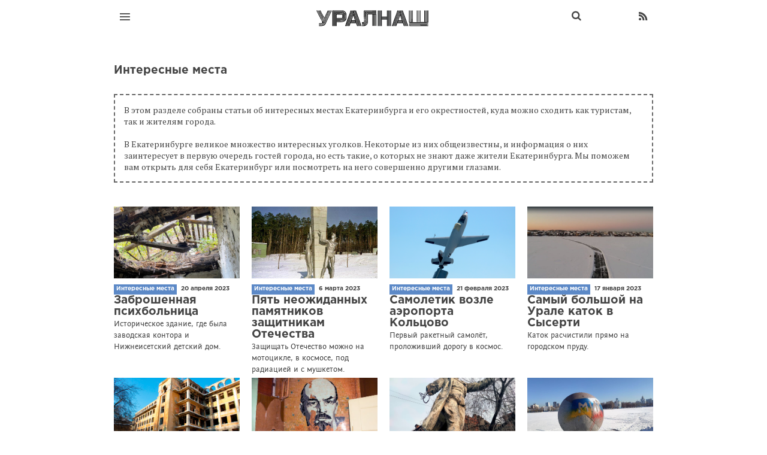

--- FILE ---
content_type: text/html; charset=utf-8
request_url: https://ural-n.ru/r/places/
body_size: 8481
content:
<!DOCTYPE html>
<head>
<title>Интересные места / Уралнаш. Интересно о Екатеринбурге.</title>

<meta name="viewport" content="width=device-width, initial-scale=1.0, maximum-scale=1.0, user-scalable=no">
<meta charset="utf-8">
<meta http-equiv="X-UA-Compatible" content="IE=edge,chrome=1">
<meta name="flattr:id" content="zpkl7x">
<meta property="fb:pages" content="179472682094858" />
<meta name="description" content="В этом разделе собраны статьи об интересных местах Екатеринбурга и его окрестностей, куда можно сходить как туристам, так и жителям">
<meta name="keywords" content="Екатеринбург, интересные места, что посмотреть, где погулять, достопримечательности, фото">
<link href="https://fonts.googleapis.com/css?family=PT+Serif&display=swap" rel="stylesheet">
<script data-ad-client="ca-pub-6442299633487523" async src="https://pagead2.googlesyndication.com/pagead/js/adsbygoogle.js"></script>
<link rel='stylesheet' type='text/css' href='https://ural-n.ru/templates/cache/ural-n0303/f665df580bc6222f7f89066e905f975d.css' />
<link rel='stylesheet' type='text/css' href='https://ural-n.ru/templates/skin/ural-n0303/css/fonts.css' />
<link rel='stylesheet' type='text/css' href='https://ural-n.ru/templates/skin/ural-n0303/css/animate.css' />

<link rel="icon" sizes="192x192" href="/icons/touch-icon-192x192.png">
<link rel="apple-touch-icon-precomposed" sizes="180x180" href="/icons/apple-touch-icon-180x180-precomposed.png">
<link rel="apple-touch-icon-precomposed" sizes="152x152" href="/icons/apple-touch-icon-152x152-precomposed.png">
<link rel="apple-touch-icon-precomposed" sizes="144x144" href="/icons/apple-touch-icon-144x144-precomposed.png">
<link rel="apple-touch-icon-precomposed" sizes="120x120" href="/icons/apple-touch-icon-120x120-precomposed.png">
<link rel="apple-touch-icon-precomposed" sizes="114x114" href="/icons/apple-touch-icon-114x114-precomposed.png">
<link rel="apple-touch-icon-precomposed" sizes="76x76" href="/icons/apple-touch-icon-76x76-precomposed.png">
<link rel="apple-touch-icon-precomposed" sizes="72x72" href="/icons/apple-touch-icon-72x72-precomposed.png">
<link rel="apple-touch-icon-precomposed" href="/icons/apple-touch-icon-57x57-precomposed.png">
<link href="/favicon.ico" type="image/x-icon" rel="icon">
<link href="/favicon.ico" type="image/x-icon" rel="shortcut icon">
<link rel="icon" type="image/png" href="/icons/favicon-16x16.png" sizes="16x16">
<link rel="icon" type="image/png" href="/icons/favicon-32x32.png" sizes="32x32">
<link rel="icon" type="image/png" href="/icons/favicon-96x96.png" sizes="96x96">
<link rel="canonical" href="https://ural-n.ru/r/places/" />
	

	<script type="text/javascript">
		var DIR_WEB_ROOT 			= 'https://ural-n.ru';
		var DIR_STATIC_SKIN 		= 'https://ural-n.ru/templates/skin/ural-n0303';
		var DIR_ROOT_ENGINE_LIB 	= 'https://ural-n.ru/engine/lib';
		var LIVESTREET_SECURITY_KEY = 'c904df8511aa76d1be06b2a5a678ec6d';
		var SESSION_ID				= 'rrq6j5ua55oh2jgnc11s2n8fj1';
		var BLOG_USE_TINYMCE		= '';
		
		var TINYMCE_LANG = 'en';
					TINYMCE_LANG = 'ru';
		
		var aRouter = new Array();
					aRouter['error'] = 'https://ural-n.ru/error/';
					aRouter['registration'] = 'https://ural-n.ru/registration/';
					aRouter['profile'] = 'https://ural-n.ru/author/';
					aRouter['my'] = 'https://ural-n.ru/my/';
					aRouter['blog'] = 'https://ural-n.ru/r/';
					aRouter['personal_blog'] = 'https://ural-n.ru/personal_blog/';
					aRouter['index'] = 'https://ural-n.ru/index/';
					aRouter['topic'] = 'https://ural-n.ru/topic/';
					aRouter['login'] = 'https://ural-n.ru/login/';
					aRouter['people'] = 'https://ural-n.ru/people/';
					aRouter['settings'] = 'https://ural-n.ru/settings/';
					aRouter['tag'] = 'https://ural-n.ru/tag/';
					aRouter['talk'] = 'https://ural-n.ru/talk/';
					aRouter['comments'] = 'https://ural-n.ru/comments/';
					aRouter['rss'] = 'https://ural-n.ru/rss/';
					aRouter['link'] = 'https://ural-n.ru/link/';
					aRouter['question'] = 'https://ural-n.ru/question/';
					aRouter['blogs'] = 'https://ural-n.ru/rs/';
					aRouter['search'] = 'https://ural-n.ru/search/';
					aRouter['admin'] = 'https://ural-n.ru/admin/';
					aRouter['ajax'] = 'https://ural-n.ru/ajax/';
					aRouter['feed'] = 'https://ural-n.ru/feed/';
					aRouter['stream'] = 'https://ural-n.ru/stream/';
					aRouter['photoset'] = 'https://ural-n.ru/photoset/';
					aRouter['subscribe'] = 'https://ural-n.ru/subscribe/';
					aRouter['language'] = 'https://ural-n.ru/language/';
					aRouter['less'] = 'https://ural-n.ru/less/';
					aRouter['about'] = 'https://ural-n.ru/about/';
					aRouter['doctpl'] = 'https://ural-n.ru/doctpl/';
					aRouter['add'] = 'https://ural-n.ru/add/';
					aRouter['mainpreview'] = 'https://ural-n.ru/mainpreview/';
					aRouter['page'] = 'https://ural-n.ru/page/';
					aRouter['sitemap'] = 'https://ural-n.ru/sitemap/';
					aRouter['tags'] = 'https://ural-n.ru/tags/';
			</script>	
	<script type='text/javascript' src='https://ural-n.ru/templates/cache/ural-n0303/f2bfaaa8d520a90dca6c22c3310821ec.js'></script>
<!--[if lt IE 9]><script type='text/javascript' src='https://ural-n.ru/engine/lib/external/html5shiv.js'></script><![endif]-->
<script type='text/javascript' src="https://yandex.st/share/share.js"></script>

	


	<script type="text/javascript">
	var LS_ROUTER_ACTION = 'blog';
	var LS_ROUTER_EVENT = 'places';
</script>
	
	
	
	

</head>

	
	



<body class="custom action-blog event-places  ls-user-role-guest ls-user-role-not-admin">
	

		
        <nav class="pushy pushy-left " >
        	<div class="bg"></div>
        	<div class="decor-box-shadow"></div>

			
            
			<div class="block" id="block_blogs">
		<ul class="menu js-block-blogs-content">
            <li class="title"> </li>
						<li >
			<a href="https://ural-n.ru/r/gorod/">Город</a>
		</li>
			<li >
			<a href="https://ural-n.ru/r/people/">Люди</a>
		</li>
			<li >
			<a href="https://ural-n.ru/r/istoriya/">История</a>
		</li>
			<li >
			<a href="https://ural-n.ru/r/places/">Интересные места</a>
		</li>
	
			<li><a href="https://ural-n.ru/rs/">Все</a></li>
		</ul>
</div>
		    
			<ul class="menu">
		        <li class="title"></li>
		        
		       
		        <li><a href="https://ural-n.ru/tags/">Все метки</a></li>
		        
	
            </ul>
			
			
			<ul class="menu">
		        <li class="title"></li>
		        
		       
		        <li ><a href="https://ural-n.ru/people/">Авторы</a></li>
				<li><a href="https://ural-n.ru/page/ad/">Реклама</a></li>
		        	<li ><a href="https://ural-n.ru/page/team/" >Редакция</a><i></i></li>
	<li ><a href="https://ural-n.ru/page/donate/" >Поддержать проект</a><i></i></li>
	<li ><a href="https://ural-n.ru/page/about/" >О проекте</a><i></i></li>
	
            </ul>
            <li >
<a href="https://ural-n.ru/tags/"></a>
</li>
			
		
		


			
			<ul class="menu">
            	<li class="title"></li>
            						
							</ul>
			
			<div class="hidden-desktop">
				<a href="#" class="exit-menu opacity-hover-tm-1">
					<i class="ion-ios-close-empty"></i>
				</a>
				</div>
			
				<ul class="menu">
            	
            	
				
								
			</ul>
			
			
        </nav>      
   
   
   

        <div class="site-overlay"></div>
							
<div class="fluid-fixed-grid" id="pushy-site">
	<header class="wrapper header" id="header-fixed">
		<div class="units-container">
			<div class="units-row">		
				<div class="unit-60">					
			        <a href="javascript:void(0);" class="menu-btn opacity-hover-tm-1"><i class="ion-navicon "></i></a></li>
			      	    
					<div class="logo2" onmousedown="javascript:location.replace('https://ural-n.ru');" >											
					</div>			        
		        </div>		      			
		        <div class="unit-40 font-gotha-pro-bold">
					<ul class="lang">
												
						<li>
							<a href="https://ural-n.ru/rss/" target="_blank" class="Rss">
								<i class="ion-social-rss"></i>
							</a>
						</li>
						<li class="search-top">
							<form action="https://ural-n.ru/search/">
							<input type="hidden" name="searchid" value="2264503"/>
								<input type="text" maxlength="255" name="text">
								<input type="submit" value="" title="Найти" class="js-infobox">
								<i class="fa fa-search"></i>
							</form>
						</li>												
					</ul>
		        </div>		       
		    </div>
		</div>
	</header>	
	
	
	<section class="wrapper ">
		<div class="units-container main-container " >
			

			
		







<div class="blog">
	<header>
		
		
		<h1 class="title-1">Интересные места</h1>
		<div class="clear"></div>
									
	</header>
	
	
	<div class="blog-more-content" id="blog-more-content" >
		<div class="blog-content">
			<p class="blog-description">В этом разделе собраны статьи об интересных местах Екатеринбурга и его окрестностей, куда можно сходить как туристам, так и жителям города.<br/>
<br/>
В Екатеринбурге великое множество интересных уголков. Некоторые из них общеизвестны, и информация о них заинтересует в первую очередь гостей города, но есть такие, о которых не знают даже жители Екатеринбурга. Мы поможем вам открыть для себя Екатеринбург или посмотреть на него совершенно другими глазами.</p>
		</div>
	</div>

	<div class="margin-40"></div>
	
	
</div>






		

	<div class="units-row units-split content margin-0">
																
			
						
																		<div class="item unit-25">
							<div class="topic tm-2
															animaton-tm-3
														">
								<div class="avatar">
									<a href="https://ural-n.ru/p/zabroshennaya-psihbolnica.html" class="preview" style="
														                    					                        background-image: url(https://ural-n.ru/uploads/topics/preview/00/00/32/62/fb0fbcf2e4.jpg);
					                    					                								">
									</a>
									<a href="https://ural-n.ru/p/zabroshennaya-psihbolnica.html" class="mask visible-desktop">
										<span class="center-link font-gotha-pro-bold">
											Читать далее
										</span>
									</a>
								</div>
								<ul class="actions">
									<li><div><a href="https://ural-n.ru/r/places/" class="button2">Интересные места</a></div></li>
									<li > <div class="divraspor">&nbsp;</div>
									</li>
									<li>
									
										                         
                    <time datetime="2023-04-20T09:12:08+03:00" class="time2">
											20 апреля 2023
										</time>
                    					
												
										
						</li>
								</ul>
								<h2 class="topic-title">
									<a href="https://ural-n.ru/p/zabroshennaya-psihbolnica.html" class="title-1">
										Заброшенная психбольница
										
										
									</a> <br/>
									<a href="https://ural-n.ru/p/zabroshennaya-psihbolnica.html" class="art">
									Историческое здание, где была заводская контора и Нижнеисетский детский дом.
									</a> 
								</h2>
								
									
							</div>
						</div>						

	
																			
			
						
																		<div class="item unit-25">
							<div class="topic tm-2
															animaton-tm-3
														">
								<div class="avatar">
									<a href="https://ural-n.ru/p/pyat-neozhidannyh-pamyatnikov-zashhitnikam-otechestva.html" class="preview" style="
														                    					                        background-image: url(http://ural-n.ru/uploads/topics/preview/00/00/28/76/227fdc5e81.jpg);
					                    					                								">
									</a>
									<a href="https://ural-n.ru/p/pyat-neozhidannyh-pamyatnikov-zashhitnikam-otechestva.html" class="mask visible-desktop">
										<span class="center-link font-gotha-pro-bold">
											Читать далее
										</span>
									</a>
								</div>
								<ul class="actions">
									<li><div><a href="https://ural-n.ru/r/places/" class="button2">Интересные места</a></div></li>
									<li > <div class="divraspor">&nbsp;</div>
									</li>
									<li>
									
										                         
                    <time datetime="2023-03-06T16:50:35+03:00" class="time2">
											6 марта 2023
										</time>
                    					
												
										
						</li>
								</ul>
								<h2 class="topic-title">
									<a href="https://ural-n.ru/p/pyat-neozhidannyh-pamyatnikov-zashhitnikam-otechestva.html" class="title-1">
										Пять неожиданных памятников защитникам Отечества
										
										
									</a> <br/>
									<a href="https://ural-n.ru/p/pyat-neozhidannyh-pamyatnikov-zashhitnikam-otechestva.html" class="art">
									Защищать Отечество можно на мотоцикле, в космосе, под радиацией и с мушкетом.
									</a> 
								</h2>
								
									
							</div>
						</div>						

	
																			
			
						
																		<div class="item unit-25">
							<div class="topic tm-2
															animaton-tm-3
														">
								<div class="avatar">
									<a href="https://ural-n.ru/p/samoletik-aeroporta-kolcovo.html" class="preview" style="
														                    					                        background-image: url(https://ural-n.ru/uploads/topics/preview/00/00/00/41/1699c3dcc2.jpg);
					                    					                								">
									</a>
									<a href="https://ural-n.ru/p/samoletik-aeroporta-kolcovo.html" class="mask visible-desktop">
										<span class="center-link font-gotha-pro-bold">
											Читать далее
										</span>
									</a>
								</div>
								<ul class="actions">
									<li><div><a href="https://ural-n.ru/r/places/" class="button2">Интересные места</a></div></li>
									<li > <div class="divraspor">&nbsp;</div>
									</li>
									<li>
									
										                         
                    <time datetime="2023-02-21T14:10:16+03:00" class="time2">
											21 февраля 2023
										</time>
                    					
												
										
						</li>
								</ul>
								<h2 class="topic-title">
									<a href="https://ural-n.ru/p/samoletik-aeroporta-kolcovo.html" class="title-1">
										Самолетик возле аэропорта Кольцово
										
										
									</a> <br/>
									<a href="https://ural-n.ru/p/samoletik-aeroporta-kolcovo.html" class="art">
									Первый ракетный самолёт, проложивший дорогу в космос.
									</a> 
								</h2>
								
									
							</div>
						</div>						

	
																			
			
						
																		<div class="item unit-25">
							<div class="topic tm-2
															animaton-tm-3
														">
								<div class="avatar">
									<a href="https://ural-n.ru/p/samyy-bolshoy-na-urale-katok-v-syserti.html" class="preview" style="
														                    					                        background-image: url(https://ural-n.ru/uploads/topics/preview/00/00/32/97/cccd335b66.jpg);
					                    					                								">
									</a>
									<a href="https://ural-n.ru/p/samyy-bolshoy-na-urale-katok-v-syserti.html" class="mask visible-desktop">
										<span class="center-link font-gotha-pro-bold">
											Читать далее
										</span>
									</a>
								</div>
								<ul class="actions">
									<li><div><a href="https://ural-n.ru/r/places/" class="button2">Интересные места</a></div></li>
									<li > <div class="divraspor">&nbsp;</div>
									</li>
									<li>
									
										                         
                    <time datetime="2023-01-17T23:29:53+03:00" class="time2">
											17 января 2023
										</time>
                    					
												
										
						</li>
								</ul>
								<h2 class="topic-title">
									<a href="https://ural-n.ru/p/samyy-bolshoy-na-urale-katok-v-syserti.html" class="title-1">
										Самый большой на Урале каток в Сысерти
										
										
									</a> <br/>
									<a href="https://ural-n.ru/p/samyy-bolshoy-na-urale-katok-v-syserti.html" class="art">
									Каток расчистили прямо на городском пруду.
									</a> 
								</h2>
								
									
							</div>
						</div>						

	
																			
			
						
																		<div class="item unit-25">
							<div class="topic tm-2
															animaton-tm-3
														">
								<div class="avatar">
									<a href="https://ural-n.ru/p/zabroshennaya-bolnica-v-ekaterinburge-zelenaya-roshha.html" class="preview" style="
														                    					                        background-image: url(https://ural-n.ru/uploads/topics/preview/00/00/00/05/6bad6d685f.jpg);
					                    					                								">
									</a>
									<a href="https://ural-n.ru/p/zabroshennaya-bolnica-v-ekaterinburge-zelenaya-roshha.html" class="mask visible-desktop">
										<span class="center-link font-gotha-pro-bold">
											Читать далее
										</span>
									</a>
								</div>
								<ul class="actions">
									<li><div><a href="https://ural-n.ru/r/places/" class="button2">Интересные места</a></div></li>
									<li > <div class="divraspor">&nbsp;</div>
									</li>
									<li>
									
										                         
                    <time datetime="2022-12-20T11:53:54+03:00" class="time2">
											20 декабря 2022
										</time>
                    					
												
										
						</li>
								</ul>
								<h2 class="topic-title">
									<a href="https://ural-n.ru/p/zabroshennaya-bolnica-v-ekaterinburge-zelenaya-roshha.html" class="title-1">
										Заброшенная больница в Екатеринбурге — Зелёная роща
										
										
									</a> <br/>
									<a href="https://ural-n.ru/p/zabroshennaya-bolnica-v-ekaterinburge-zelenaya-roshha.html" class="art">
									Самое загадочное заброшенное место Екатеринбурга.
									</a> 
								</h2>
								
									
							</div>
						</div>						

	
																			
			
						
																		<div class="item unit-25">
							<div class="topic tm-2
															animaton-tm-3
														">
								<div class="avatar">
									<a href="https://ural-n.ru/p/zabroshennoe-hudozhestvennoe-uchilische.html" class="preview" style="
														                    					                        background-image: url(https://ural-n.ru/uploads/topics/preview/00/00/32/18/5eef1b8263.jpg);
					                    					                								">
									</a>
									<a href="https://ural-n.ru/p/zabroshennoe-hudozhestvennoe-uchilische.html" class="mask visible-desktop">
										<span class="center-link font-gotha-pro-bold">
											Читать далее
										</span>
									</a>
								</div>
								<ul class="actions">
									<li><div><a href="https://ural-n.ru/r/places/" class="button2">Интересные места</a></div></li>
									<li > <div class="divraspor">&nbsp;</div>
									</li>
									<li>
									
										                         
                    <time datetime="2022-11-14T10:36:18+03:00" class="time2">
											14 ноября 2022
										</time>
                    					
												
										
						</li>
								</ul>
								<h2 class="topic-title">
									<a href="https://ural-n.ru/p/zabroshennoe-hudozhestvennoe-uchilische.html" class="title-1">
										Заброшенное художественное училище
										
										
									</a> <br/>
									<a href="https://ural-n.ru/p/zabroshennoe-hudozhestvennoe-uchilische.html" class="art">
									Объект ОКН, где сохранилось много произведений монументализма.
									</a> 
								</h2>
								
									
							</div>
						</div>						

	
																			
			
						
																		<div class="item unit-25">
							<div class="topic tm-2
															animaton-tm-3
														">
								<div class="avatar">
									<a href="https://ural-n.ru/p/zelenyy-ostrov-modern.html" class="preview" style="
														                    					                        background-image: url(https://ural-n.ru/uploads/topics/preview/00/00/31/76/3a43f1cc45.jpg);
					                    					                								">
									</a>
									<a href="https://ural-n.ru/p/zelenyy-ostrov-modern.html" class="mask visible-desktop">
										<span class="center-link font-gotha-pro-bold">
											Читать далее
										</span>
									</a>
								</div>
								<ul class="actions">
									<li><div><a href="https://ural-n.ru/r/places/" class="button2">Интересные места</a></div></li>
									<li > <div class="divraspor">&nbsp;</div>
									</li>
									<li>
									
										                         
                    <time datetime="2022-10-24T18:06:01+03:00" class="time2">
											24 октября 2022
										</time>
                    					
												
										
						</li>
								</ul>
								<h2 class="topic-title">
									<a href="https://ural-n.ru/p/zelenyy-ostrov-modern.html" class="title-1">
										Зелёный остров: обветшавший модерн и «электрогородок»
										
										
									</a> <br/>
									<a href="https://ural-n.ru/p/zelenyy-ostrov-modern.html" class="art">
									Гуляем по Большому Конному полуострову вместе с «Территорией авангарда».
									</a> 
								</h2>
								
									
							</div>
						</div>						

	
																			
			
						
																		<div class="item unit-25">
							<div class="topic tm-2
															animaton-tm-3
														">
								<div class="avatar">
									<a href="https://ural-n.ru/p/granitnye-shary-na-drame.html" class="preview" style="
														                    					                        background-image: url(https://ural-n.ru/uploads/topics/preview/00/00/28/09/4e5deacdce.jpg);
					                    					                								">
									</a>
									<a href="https://ural-n.ru/p/granitnye-shary-na-drame.html" class="mask visible-desktop">
										<span class="center-link font-gotha-pro-bold">
											Читать далее
										</span>
									</a>
								</div>
								<ul class="actions">
									<li><div><a href="https://ural-n.ru/r/places/" class="button2">Интересные места</a></div></li>
									<li > <div class="divraspor">&nbsp;</div>
									</li>
									<li>
									
										                         
                    <time datetime="2022-08-12T18:47:38+03:00" class="time2">
											12 августа 2022
										</time>
                    					
												
										
						</li>
								</ul>
								<h2 class="topic-title">
									<a href="https://ural-n.ru/p/granitnye-shary-na-drame.html" class="title-1">
										Как шары у театра Драмы стали рупором трендов
										
										
									</a> <br/>
									<a href="https://ural-n.ru/p/granitnye-shary-na-drame.html" class="art">
									Все изменения, от покемонов до коронавируса и украинского флага.
									</a> 
								</h2>
								
									
							</div>
						</div>						

	
																			
			
						
																		<div class="item unit-25">
							<div class="topic tm-2
															animaton-tm-3
														">
								<div class="avatar">
									<a href="https://ural-n.ru/p/kriminalnye-mogily.html" class="preview" style="
														                    					                        background-image: url(https://ural-n.ru/uploads/topics/preview/00/00/30/68/197327025b.jpg);
					                    					                								">
									</a>
									<a href="https://ural-n.ru/p/kriminalnye-mogily.html" class="mask visible-desktop">
										<span class="center-link font-gotha-pro-bold">
											Читать далее
										</span>
									</a>
								</div>
								<ul class="actions">
									<li><div><a href="https://ural-n.ru/r/places/" class="button2">Интересные места</a></div></li>
									<li > <div class="divraspor">&nbsp;</div>
									</li>
									<li>
									
										                         
                    <time datetime="2022-07-11T19:58:42+03:00" class="time2">
											11 июля 2022
										</time>
                    					
												
										
						</li>
								</ul>
								<h2 class="topic-title">
									<a href="https://ural-n.ru/p/kriminalnye-mogily.html" class="title-1">
										Солдаты перестройки
										
										
									</a> <br/>
									<a href="https://ural-n.ru/p/kriminalnye-mogily.html" class="art">
									Могилы криминальных авторитетов и рядовых «бойцов» — печальный след прошлого. Рассказываем, как жили эти люди, как воевали между собой и умирали. Материал 18+
									</a> 
								</h2>
								
									
							</div>
						</div>						

	
																			
			
						
																		<div class="item unit-25">
							<div class="topic tm-2
															animaton-tm-3
														">
								<div class="avatar">
									<a href="https://ural-n.ru/p/shadrinsk.html" class="preview" style="
														                    					                        background-image: url(https://ural-n.ru/uploads/topics/preview/00/00/29/18/eb88be4f90.jpg);
					                    					                								">
									</a>
									<a href="https://ural-n.ru/p/shadrinsk.html" class="mask visible-desktop">
										<span class="center-link font-gotha-pro-bold">
											Читать далее
										</span>
									</a>
								</div>
								<ul class="actions">
									<li><div><a href="https://ural-n.ru/r/places/" class="button2">Интересные места</a></div></li>
									<li > <div class="divraspor">&nbsp;</div>
									</li>
									<li>
									
										                         
                    <time datetime="2022-04-06T10:21:02+03:00" class="time2">
											6 апреля 2022
										</time>
                    					
												
										
						</li>
								</ul>
								<h2 class="topic-title">
									<a href="https://ural-n.ru/p/shadrinsk.html" class="title-1">
										Шадринск
										
										
									</a> <br/>
									<a href="https://ural-n.ru/p/shadrinsk.html" class="art">
									Куда съездить на горячие источники из Екатеринбурга. Поездка выходного дня: попить бесплатной минералки, посмотреть на дореволюционный Екатеринбург, искупаться.
									</a> 
								</h2>
								
									
							</div>
						</div>						

	
																			
			
						
																		<div class="item unit-25">
							<div class="topic tm-2
															animaton-tm-3
														">
								<div class="avatar">
									<a href="https://ural-n.ru/p/chernyy-tyulpan.html" class="preview" style="
														                    					                        background-image: url(http://ural-n.ru/uploads/topics/preview/00/00/01/79/d746a98f93.jpg);
					                    					                								">
									</a>
									<a href="https://ural-n.ru/p/chernyy-tyulpan.html" class="mask visible-desktop">
										<span class="center-link font-gotha-pro-bold">
											Читать далее
										</span>
									</a>
								</div>
								<ul class="actions">
									<li><div><a href="https://ural-n.ru/r/places/" class="button2">Интересные места</a></div></li>
									<li > <div class="divraspor">&nbsp;</div>
									</li>
									<li>
									
										                         
                    <time datetime="2022-03-30T23:39:59+03:00" class="time2">
											30 марта 2022
										</time>
                    					
												
										
						</li>
								</ul>
								<h2 class="topic-title">
									<a href="https://ural-n.ru/p/chernyy-tyulpan.html" class="title-1">
										Чёрный тюльпан
										
										
									</a> <br/>
									<a href="https://ural-n.ru/p/chernyy-tyulpan.html" class="art">
									Памятник погибшим в Афгане и Чечне солдатам.
									</a> 
								</h2>
								
									
							</div>
						</div>						

	
																			
			
						
																		<div class="item unit-25">
							<div class="topic tm-2
															animaton-tm-3
														">
								<div class="avatar">
									<a href="https://ural-n.ru/p/sherdub-ling.html" class="preview" style="
														                    					                        background-image: url(https://ural-n.ru/uploads/topics/preview/00/00/32/76/a5156cd6f5.jpg);
					                    					                								">
									</a>
									<a href="https://ural-n.ru/p/sherdub-ling.html" class="mask visible-desktop">
										<span class="center-link font-gotha-pro-bold">
											Читать далее
										</span>
									</a>
								</div>
								<ul class="actions">
									<li><div><a href="https://ural-n.ru/r/places/" class="button2">Интересные места</a></div></li>
									<li > <div class="divraspor">&nbsp;</div>
									</li>
									<li>
									
										                         
                    <time datetime="2022-03-28T01:09:05+03:00" class="time2">
											28 марта 2022
										</time>
                    					
												
										
						</li>
								</ul>
								<h2 class="topic-title">
									<a href="https://ural-n.ru/p/sherdub-ling.html" class="title-1">
										«Евраз» снес буддийский монастырь «Шердуб Линг»
										
										
									</a> <br/>
									<a href="https://ural-n.ru/p/sherdub-ling.html" class="art">
									На горе Качканар оставили только ступы и статую Будды. Посмотрите последние фотографии единственного на Урале буддийского храмового комплекса.
									</a> 
								</h2>
								
									
							</div>
						</div>						

	
																			
			
						
																		<div class="item unit-25">
							<div class="topic tm-2
															animaton-tm-3
														">
								<div class="avatar">
									<a href="https://ural-n.ru/p/portret-lenina-v-degtyarske.html" class="preview" style="
														                    					                        background-image: url(http://ural-n.ru/uploads/topics/preview/00/00/28/77/0d55f42d04.jpg);
					                    					                								">
									</a>
									<a href="https://ural-n.ru/p/portret-lenina-v-degtyarske.html" class="mask visible-desktop">
										<span class="center-link font-gotha-pro-bold">
											Читать далее
										</span>
									</a>
								</div>
								<ul class="actions">
									<li><div><a href="https://ural-n.ru/r/places/" class="button2">Интересные места</a></div></li>
									<li > <div class="divraspor">&nbsp;</div>
									</li>
									<li>
									
										                         
                    <time datetime="2022-03-18T14:55:34+03:00" class="time2">
											18 марта 2022
										</time>
                    					
												
										
						</li>
								</ul>
								<h2 class="topic-title">
									<a href="https://ural-n.ru/p/portret-lenina-v-degtyarske.html" class="title-1">
										Мозаичный портрет Ленина в Дегтярске
										
										
									</a> <br/>
									<a href="https://ural-n.ru/p/portret-lenina-v-degtyarske.html" class="art">
									Уникальная и необычная достопримечательность в часе езды от Екатеринбурга.
									</a> 
								</h2>
								
									
							</div>
						</div>						

	
																			
			
						
																		<div class="item unit-25">
							<div class="topic tm-2
															animaton-tm-3
														">
								<div class="avatar">
									<a href="https://ural-n.ru/p/bosfor-proliv-razdelyayuschiy-aziyu-i-evropu.html" class="preview" style="
														                    					                        background-image: url(https://ural-n.ru/uploads/topics/preview/00/00/32/70/238150a734.jpg);
					                    					                								">
									</a>
									<a href="https://ural-n.ru/p/bosfor-proliv-razdelyayuschiy-aziyu-i-evropu.html" class="mask visible-desktop">
										<span class="center-link font-gotha-pro-bold">
											Читать далее
										</span>
									</a>
								</div>
								<ul class="actions">
									<li><div><a href="https://ural-n.ru/r/places/" class="button2">Интересные места</a></div></li>
									<li > <div class="divraspor">&nbsp;</div>
									</li>
									<li>
									
										                         
                    <time datetime="2022-01-19T18:00:13+03:00" class="time2">
											19 января 2022
										</time>
                    					
												
										
						</li>
								</ul>
								<h2 class="topic-title">
									<a href="https://ural-n.ru/p/bosfor-proliv-razdelyayuschiy-aziyu-i-evropu.html" class="title-1">
										Босфор: пролив, разделяющий Азию и Европу
										
										
									</a> <br/>
									<a href="https://ural-n.ru/p/bosfor-proliv-razdelyayuschiy-aziyu-i-evropu.html" class="art">
									
									</a> 
								</h2>
								
									
							</div>
						</div>						

	
																			
			
						
																		<div class="item unit-25">
							<div class="topic tm-2
															animaton-tm-3
														">
								<div class="avatar">
									<a href="https://ural-n.ru/p/vodonapornaya-bashnya-uztm-belaya-bashnya.html" class="preview" style="
														                    					                        background-image: url(https://ural-n.ru/uploads/topics/preview/00/00/00/39/6585ff0c20.jpg);
					                    					                								">
									</a>
									<a href="https://ural-n.ru/p/vodonapornaya-bashnya-uztm-belaya-bashnya.html" class="mask visible-desktop">
										<span class="center-link font-gotha-pro-bold">
											Читать далее
										</span>
									</a>
								</div>
								<ul class="actions">
									<li><div><a href="https://ural-n.ru/r/places/" class="button2">Интересные места</a></div></li>
									<li > <div class="divraspor">&nbsp;</div>
									</li>
									<li>
									
										                         
                    <time datetime="2022-01-18T14:29:36+03:00" class="time2">
											18 января 2022
										</time>
                    					
												
										
						</li>
								</ul>
								<h2 class="topic-title">
									<a href="https://ural-n.ru/p/vodonapornaya-bashnya-uztm-belaya-bashnya.html" class="title-1">
										Белая башня
										
										
									</a> <br/>
									<a href="https://ural-n.ru/p/vodonapornaya-bashnya-uztm-belaya-bashnya.html" class="art">
									Водонапорная башня УЗТМ: история и архитектура.
									</a> 
								</h2>
								
									
							</div>
						</div>						

	
																			
			
						
																		<div class="item unit-25">
							<div class="topic tm-2
															animaton-tm-3
														">
								<div class="avatar">
									<a href="https://ural-n.ru/p/ekskursii-po-uralu.html" class="preview" style="
														                    					                        background-image: url(https://ural-n.ru/uploads/topics/preview/00/00/32/66/dd54660dc3.jpg);
					                    					                								">
									</a>
									<a href="https://ural-n.ru/p/ekskursii-po-uralu.html" class="mask visible-desktop">
										<span class="center-link font-gotha-pro-bold">
											Читать далее
										</span>
									</a>
								</div>
								<ul class="actions">
									<li><div><a href="https://ural-n.ru/r/places/" class="button2">Интересные места</a></div></li>
									<li > <div class="divraspor">&nbsp;</div>
									</li>
									<li>
									
										                         
                    <time datetime="2022-01-17T11:30:10+03:00" class="time2">
											17 января 2022
										</time>
                    					
												
										
						</li>
								</ul>
								<h2 class="topic-title">
									<a href="https://ural-n.ru/p/ekskursii-po-uralu.html" class="title-1">
										7 однодневных экскурсий по Уралу, которые точно вас впечатлят
										
										
									</a> <br/>
									<a href="https://ural-n.ru/p/ekskursii-po-uralu.html" class="art">
									Побывать во Вселенной Гарри Поттера, на островах или в Диснейленде теперь можно и без билета на самолёт.
									</a> 
								</h2>
								
									
							</div>
						</div>						

	
																			
			
						
																		<div class="item unit-25">
							<div class="topic tm-2
															animaton-tm-3
														">
								<div class="avatar">
									<a href="https://ural-n.ru/p/antikafe-ekaterinburga.html" class="preview" style="
														                    					                        background-image: url(https://ural-n.ru/uploads/topics/preview/00/00/32/59/6b8012ca5c.jpg);
					                    					                								">
									</a>
									<a href="https://ural-n.ru/p/antikafe-ekaterinburga.html" class="mask visible-desktop">
										<span class="center-link font-gotha-pro-bold">
											Читать далее
										</span>
									</a>
								</div>
								<ul class="actions">
									<li><div><a href="https://ural-n.ru/r/places/" class="button2">Интересные места</a></div></li>
									<li > <div class="divraspor">&nbsp;</div>
									</li>
									<li>
									
										                         
                    <time datetime="2022-01-12T19:32:25+03:00" class="time2">
											12 января 2022
										</time>
                    					
												
										
						</li>
								</ul>
								<h2 class="topic-title">
									<a href="https://ural-n.ru/p/antikafe-ekaterinburga.html" class="title-1">
										5 антикафе Екатеринбурга
										
										
									</a> <br/>
									<a href="https://ural-n.ru/p/antikafe-ekaterinburga.html" class="art">
									Настольные игры, мягкие пуфики и приятные гитарные посиделки.
									</a> 
								</h2>
								
									
							</div>
						</div>						

	
																			
			
						
																		<div class="item unit-25">
							<div class="topic tm-2
															animaton-tm-3
														">
								<div class="avatar">
									<a href="https://ural-n.ru/p/detskiy-tubsanatoriy.html" class="preview" style="
														                    					                        background-image: url(https://ural-n.ru/uploads/topics/preview/00/00/30/81/2a2d70304c.jpg);
					                    					                								">
									</a>
									<a href="https://ural-n.ru/p/detskiy-tubsanatoriy.html" class="mask visible-desktop">
										<span class="center-link font-gotha-pro-bold">
											Читать далее
										</span>
									</a>
								</div>
								<ul class="actions">
									<li><div><a href="https://ural-n.ru/r/places/" class="button2">Интересные места</a></div></li>
									<li > <div class="divraspor">&nbsp;</div>
									</li>
									<li>
									
										                         
                    <time datetime="2022-01-04T13:48:58+03:00" class="time2">
											4 января 2022
										</time>
                    					
												
										
						</li>
								</ul>
								<h2 class="topic-title">
									<a href="https://ural-n.ru/p/detskiy-tubsanatoriy.html" class="title-1">
										Свердловский детский тубсанаторий и лесная школа
										
										
									</a> <br/>
									<a href="https://ural-n.ru/p/detskiy-tubsanatoriy.html" class="art">
									Зарядка под аккордеон, войнушка тапками и кино чуть не каждый день.
									</a> 
								</h2>
								
									
							</div>
						</div>						

	
																			
			
						
																		<div class="item unit-25">
							<div class="topic tm-2
															animaton-tm-3
														">
								<div class="avatar">
									<a href="https://ural-n.ru/p/vybor-rechnyh-progulok-po-moskve-reke.html" class="preview" style="
														                    					                        background-image: url(https://ural-n.ru/uploads/topics/preview/00/00/32/67/105898bb96.jpg);
					                    					                								">
									</a>
									<a href="https://ural-n.ru/p/vybor-rechnyh-progulok-po-moskve-reke.html" class="mask visible-desktop">
										<span class="center-link font-gotha-pro-bold">
											Читать далее
										</span>
									</a>
								</div>
								<ul class="actions">
									<li><div><a href="https://ural-n.ru/r/places/" class="button2">Интересные места</a></div></li>
									<li > <div class="divraspor">&nbsp;</div>
									</li>
									<li>
									
										                         
                    <time datetime="2021-12-30T16:21:19+03:00" class="time2">
											30 декабря 2021
										</time>
                    					
												
										
						</li>
								</ul>
								<h2 class="topic-title">
									<a href="https://ural-n.ru/p/vybor-rechnyh-progulok-po-moskve-reke.html" class="title-1">
										Выбор речных прогулок по Москве-реке
										
										
									</a> <br/>
									<a href="https://ural-n.ru/p/vybor-rechnyh-progulok-po-moskve-reke.html" class="art">
									
									</a> 
								</h2>
								
									
							</div>
						</div>						

	
																			
			
						
																		<div class="item unit-25">
							<div class="topic tm-2
															animaton-tm-3
														">
								<div class="avatar">
									<a href="https://ural-n.ru/p/ledovyy-gorodok.html" class="preview" style="
														                    					                        background-image: url(https://ural-n.ru/uploads/topics/preview/00/00/29/60/1be44a70f2.jpg);
					                    					                								">
									</a>
									<a href="https://ural-n.ru/p/ledovyy-gorodok.html" class="mask visible-desktop">
										<span class="center-link font-gotha-pro-bold">
											Читать далее
										</span>
									</a>
								</div>
								<ul class="actions">
									<li><div><a href="https://ural-n.ru/r/places/" class="button2">Интересные места</a></div></li>
									<li > <div class="divraspor">&nbsp;</div>
									</li>
									<li>
									
										                         
                    <time datetime="2021-12-28T11:28:39+03:00" class="time2">
											28 декабря 2021
										</time>
                    					
												
										
						</li>
								</ul>
								<h2 class="topic-title">
									<a href="https://ural-n.ru/p/ledovyy-gorodok.html" class="title-1">
										Ледовый городок 2022
										
										
									</a> <br/>
									<a href="https://ural-n.ru/p/ledovyy-gorodok.html" class="art">
									В этом году — снова с ледяными горками, и даже с фейерверками.
									</a> 
								</h2>
								
									
							</div>
						</div>						

	
						</div>

		<div class="units-row margin-0 pagination">
		<div class="unit-40 centered">
			
			
						
			<ul class="blocks-1">
						
						
<li><a href="https://ural-n.ru/r/places/page2/" class="button tm-1 full-width">показать еще</a></li>
			
						
				
			</ul>
		</div>
	</div>


					
		</div>
	</section>
			
				
		<footer class="wrapper">
		<div class="units-container main-container">
			<div class="units-row units-split footer">
				<div class="unit-50 centered text-align-center">											
												</div>																							
												<div class="units-container main-container" style="background-color: black">							
				<div style="float: right;">			
<!-- Yandex.Metrika counter -->
<script type="text/javascript">
    (function (d, w, c) {
        (w[c] = w[c] || []).push(function() {
            try {
                w.yaCounter35760560 = new Ya.Metrika2({
                    id:35760560,
                    clickmap:true,
                    trackLinks:true,
                    accurateTrackBounce:true,
                    webvisor:true
                });
            } catch(e) { }
        });

        var n = d.getElementsByTagName("script")[0],
            s = d.createElement("script"),
            f = function () { n.parentNode.insertBefore(s, n); };
        s.type = "text/javascript";
        s.async = true;
        s.src = "https://mc.yandex.ru/metrika/tag.js";

        if (w.opera == "[object Opera]") {
            d.addEventListener("DOMContentLoaded", f, false);
        } else { f(); }
    })(document, window, "yandex_metrika_callbacks2");
</script>
<noscript><div><img src="https://mc.yandex.ru/watch/35760560" style="position:absolute; left:-9999px;" alt="" /></div></noscript>
<!-- /Yandex.Metrika counter -->
			</div>
				<ul class="footer_soc">
				<li class="footer__soc-link-item"><noindex><a href="https://vk.com/oekaterinburge"  rel="nofollow"><img src="/urln/vk.png"></a></noindex></li>
					<li class="footer__soc-link-item"><noindex><a href="https://www.facebook.com/oekaterinburge/"  rel="nofollow"><img src="/urln/fb.png"></a></noindex></li>
					<li class="footer__soc-link-item"><noindex><a href="https://twitter.com/ural_nash"  rel="nofollow"><img src="/urln/twi.png"></a></noindex></li>
				<li class="footer__soc-link-item"><noindex><a href="https://www.instagram.com/welove_ekb/"  rel="nofollow"><img src="/urln/ins.png"></a></noindex></li>
				</ul>
			<br/>					
				<ul class="footer__mnu">
				<li class="footer__mnu-item"><a class="footer__mnu-item" href="/page/about/">О проекте</a></li>
				<li class="footer__mnu-item"><a class="footer__mnu-item" href="/page/ad/">Реклама</a></li>
				<li class="footer__mnu-item"><a class="footer__mnu-item" href="https://ural-n.ru/page/team/">Редакция</a></li>	
				<li class="footer__mnu-item"><a class="footer__mnu-item" href="https://ural-n.ru/page/donate/">Поддержать</a></li>
				<li class="footer__mnu-item"><a class="footer__mnu-item" href="/tags/">Все метки</a></li>
				<li class="footer__mnu-item"><a class="footer__mnu-item" href="/people/">Все авторы</a></li>
							
				</ul>
				<ul class="footer__foter">
				<li>Уралнаш © 2023  Пишем интересно о Екатеринбурге.  </li>
				<li>Публикация материалов возможна только с согласия редакции.  </li>
				</ul>
				<br/>		
		</div>																							
			</div>
		</div>
	</footer>

	
	
			<script type="text/javascript">
			var _lsIsLoadGA=(typeof(window._gaq)=='undefined') ? false : true ;

			  var _gaq = _gaq || [];
			  _gaq.push(['lscounter._setAccount', 'UA-28922093-1']);
			  _gaq.push(['lscounter._trackPageview']);

			if (!_lsIsLoadGA) {
			  (function() {
				var ga = document.createElement('script'); ga.type = 'text/javascript'; ga.async = true;
				ga.src = ('https:' == document.location.protocol ? 'https://ssl' : 'http://www') + '.google-analytics.com/ga.js';
				var s = document.getElementsByTagName('script')[0]; s.parentNode.insertBefore(ga, s);
			  })();
			}
			</script>
		
</div>
<aside class="toolbar visible-desktop">
	

																												<section class="toolbar-scrollup" id="toolbar_scrollup">
	<a href="#" onclick="ls.toolbar.up.goUp();" title="Вверх" class="toolbar-topic-prev js-title-comment"><i class="fa fa-angle-double-up"></i></a>
</section>			</aside><script defer src="https://static.cloudflareinsights.com/beacon.min.js/vcd15cbe7772f49c399c6a5babf22c1241717689176015" integrity="sha512-ZpsOmlRQV6y907TI0dKBHq9Md29nnaEIPlkf84rnaERnq6zvWvPUqr2ft8M1aS28oN72PdrCzSjY4U6VaAw1EQ==" data-cf-beacon='{"version":"2024.11.0","token":"298b228d145249e881376758d97a3578","r":1,"server_timing":{"name":{"cfCacheStatus":true,"cfEdge":true,"cfExtPri":true,"cfL4":true,"cfOrigin":true,"cfSpeedBrain":true},"location_startswith":null}}' crossorigin="anonymous"></script>
</body>
</html>

--- FILE ---
content_type: text/html; charset=utf-8
request_url: https://www.google.com/recaptcha/api2/aframe
body_size: 265
content:
<!DOCTYPE HTML><html><head><meta http-equiv="content-type" content="text/html; charset=UTF-8"></head><body><script nonce="D-vOkrqZ_2HJ31esFev-AQ">/** Anti-fraud and anti-abuse applications only. See google.com/recaptcha */ try{var clients={'sodar':'https://pagead2.googlesyndication.com/pagead/sodar?'};window.addEventListener("message",function(a){try{if(a.source===window.parent){var b=JSON.parse(a.data);var c=clients[b['id']];if(c){var d=document.createElement('img');d.src=c+b['params']+'&rc='+(localStorage.getItem("rc::a")?sessionStorage.getItem("rc::b"):"");window.document.body.appendChild(d);sessionStorage.setItem("rc::e",parseInt(sessionStorage.getItem("rc::e")||0)+1);localStorage.setItem("rc::h",'1768757387576');}}}catch(b){}});window.parent.postMessage("_grecaptcha_ready", "*");}catch(b){}</script></body></html>

--- FILE ---
content_type: text/css
request_url: https://ural-n.ru/templates/skin/ural-n0303/css/animate.css
body_size: 1136
content:
.animaton-tm-1{position:relative;}
.animaton-tm-1 .mask{-ms-filter:"progid: DXImageTransform.Microsoft.Alpha(Opacity=0)";filter:alpha(opacity=0);opacity:0;position:absolute;top:0;width:100%;height:100%;-webkit-transform:translateY(400px);-moz-transform:translateY(400px);-o-transform:translateY(400px);-ms-transform:translateY(400px);}
.animaton-tm-1 .img,
.animaton-tm-1 .mask{-webkit-transition:all 0.2s ease-in-out;-moz-transition:all 0.2s ease-in-out;-o-transition:all 0.2s ease-in-out;-ms-transition:all 0.2s ease-in-out;transition:all 0.2s ease-in-out;}
.animaton-tm-1:hover .mask{-ms-filter:"progid: DXImageTransform.Microsoft.Alpha(Opacity=100)";filter:alpha(opacity=100);opacity:1;-webkit-transform:translateY(0);-moz-transform:translateY(0);-o-transform:translateY(0);-ms-transform:translateY(0);}
.animaton-tm-1:hover .img,
.animaton-tm-1:hover .mask{-webkit-transition:all 0.2s ease-in-out;-moz-transition:all 0.2s ease-in-out;-o-transition:all 0.2s ease-in-out;-ms-transition:all 0.2s ease-in-out;transition:all 0.2s ease-in-out;}
.animaton-tm-2{position:relative;-webkit-transition:all 0.4s ease-in-out 0.2s;-moz-transition:all 0.4s ease-in-out 0.2s;-o-transition:all 0.4s ease-in-out 0.2s;-ms-transition:all 0.4s ease-in-out 0.2s;transition:all 0.4s ease-in-out 0.2s;-ms-filter:"progid: DXImageTransform.Microsoft.Alpha(Opacity=100)";filter:alpha(opacity=100);opacity:1;}
.animaton-tm-2 .mask{position:absolute;top:0;width:100%;height:100%;-ms-filter:"progid: DXImageTransform.Microsoft.Alpha(Opacity=0)";filter:alpha(opacity=0);opacity:0;-webkit-transform:scale(0) rotate(-180deg);-moz-transform:scale(0) rotate(-180deg);-o-transform:scale(0) rotate(-180deg);-ms-transform:scale(0) rotate(-180deg);transform:scale(0) rotate(-180deg);-webkit-transition:all 0.4s ease-in;-moz-transition:all 0.4s ease-in;-o-transition:all 0.4s ease-in;-ms-transition:all 0.4s ease-in;transition:all 0.4s ease-in;}
.animaton-tm-2:hover .mask{-ms-filter:"progid: DXImageTransform.Microsoft.Alpha(Opacity=100)";filter:alpha(opacity=100);opacity:1;-webkit-transform:scale(1) rotate(0deg);-moz-transform:scale(1) rotate(0deg);-o-transform:scale(1) rotate(0deg);-ms-transform:scale(1) rotate(0deg);transform:scale(1) rotate(0deg);-webkit-transition-delay:0.2s;-moz-transition-delay:0.2s;-o-transition-delay:0.2s;-ms-transition-delay:0.2s;transition-delay:0.2s;}
.animaton-tm-3{position:relative;}
.animaton-tm-3 .mask{-ms-filter:"progid: DXImageTransform.Microsoft.Alpha(Opacity=0)";filter:alpha(opacity=0);opacity:0;position:absolute;top:0;width:100%;height:100%;}
.animaton-tm-3:hover .mask{-ms-filter:"progid: DXImageTransform.Microsoft.Alpha(Opacity=100)";filter:alpha(opacity=100);opacity:1;}
.animaton-tm-4{position:relative;}
.animaton-tm-4 .mask{position:absolute;top:0;width:100%;height:100%;-ms-filter:"progid: DXImageTransform.Microsoft.Alpha(Opacity=0)";filter:alpha(opacity=0);opacity:0;-webkit-transform:translate(265px, 145px) rotate(45deg);-moz-transform:translate(265px, 145px) rotate(45deg);-o-transform:translate(265px, 145px) rotate(45deg);-ms-transform:translate(265px, 145px) rotate(45deg);transform:translate(265px, 145px) rotate(45deg);-webkit-transition:all 0.2s ease-in-out;-moz-transition:all 0.2s ease-in-out;-o-transition:all 0.2s ease-in-out;-ms-transition:all 0.2s ease-in-out;transition:all 0.2s ease-in-out;}
.animaton-tm-4:hover .mask{-ms-filter:"progid: DXImageTransform.Microsoft.Alpha(Opacity=100)";filter:alpha(opacity=100);opacity:1;-webkit-transform:translate(-80px, -125px) rotate(45deg);-moz-transform:translate(-80px, -125px) rotate(45deg);-o-transform:translate(-80px, -125px) rotate(45deg);-ms-transform:translate(-80px, -125px) rotate(45deg);transform:translate(-0px, -0px) rotate(0deg);}
.animaton-tm-5{position:relative;}
.animaton-tm-5 .mask{position:absolute;top:0;width:100%;height:100%;-ms-filter:"progid: DXImageTransform.Microsoft.Alpha(Opacity=0)";filter:alpha(opacity=0);opacity:0;-webkit-transform:translate(460px, -100px) rotate(180deg);-moz-transform:translate(460px, -100px) rotate(180deg);-o-transform:translate(460px, -100px) rotate(180deg);-ms-transform:translate(460px, -100px) rotate(180deg);transform:translate(460px, -100px) rotate(180deg);-webkit-transition:all 0.2s 0.4s ease-in-out;-moz-transition:all 0.2s 0.4s ease-in-out;-o-transition:all 0.2s 0.4s ease-in-out;-ms-transition:all 0.2s 0.4s ease-in-out;transition:all 0.2s 0.4s ease-in-out;}
.animaton-tm-5:hover .mask{-ms-filter:"progid: DXImageTransform.Microsoft.Alpha(Opacity=100)";filter:alpha(opacity=100);opacity:1;-webkit-transition-delay:0s;-moz-transition-delay:0s;-o-transition-delay:0s;-ms-transition-delay:0s;transition-delay:0s;-webkit-transform:translate(0px, 0px);-moz-transform:translate(0px, 0px);-o-transform:translate(0px, 0px);-ms-transform:translate(0px, 0px);transform:translate(0px, 0px);}
.animaton-tm-6{position:relative;}
.animaton-tm-6 .mask{position:absolute;top:0;width:100%;height:100%;-webkit-transform:translateX(-400px);-moz-transform:translateX(-400px);-o-transform:translateX(-400px);-ms-transform:translateX(-400px);transform:translateX(-400px);-ms-filter:"progid: DXImageTransform.Microsoft.Alpha(Opacity=100)";filter:alpha(opacity=100);opacity:1;-webkit-transition:all 0.3s ease-in-out;-moz-transition:all 0.3s ease-in-out;-o-transition:all 0.3s ease-in-out;-ms-transition:all 0.3s ease-in-out;transition:all 0.3s ease-in-out;transition:all 0.2s 0.4s ease-in-out;}
.animaton-tm-6:hover .mask{-ms-filter:"progid: DXImageTransform.Microsoft.Alpha(Opacity=100)";filter:alpha(opacity=100);opacity:1;-webkit-transform:translateX(0px);-moz-transform:translateX(0px);-o-transform:translateX(0px);-ms-transform:translateX(0px);transform:translateX(0px);}
.animaton-tm-7{position:relative;}
.animaton-tm-7 .mask{position:absolute;top:0;width:100%;height:100%;-ms-filter:"progid: DXImageTransform.Microsoft.Alpha(Opacity=0)";filter:alpha(opacity=0);opacity:0;-webkit-transition:all 0.3s ease-in 0.4s;-moz-transition:all 0.3s ease-in 0.4s;-o-transition:all 0.3s ease-in 0.4s;-ms-transition:all 0.3s ease-in 0.4s;transition:all 0.3s ease-in 0.4s;}
.animaton-tm-7:hover .mask{-ms-filter:"progid: DXImageTransform.Microsoft.Alpha(Opacity=100)";filter:alpha(opacity=100);opacity:1;-webkit-transition-delay:0s;-moz-transition-delay:0s;-o-transition-delay:0s;-ms-transition-delay:0s;transition-delay:0s;}
.animaton-tm-8{position:relative;}
.animaton-tm-8 .mask{position:absolute;top:0;width:100%;height:100%;-webkit-transform:rotate(0deg) scale(1);-moz-transform:rotate(0deg) scale(1);-o-transform:rotate(0deg) scale(1);-ms-transform:rotate(0deg) scale(1);transform:rotate(0deg) scale(1);-ms-filter:"progid: DXImageTransform.Microsoft.Alpha(Opacity=0)";filter:alpha(opacity=0);opacity:0;-webkit-transition:all 0.3s ease-out;-moz-transition:all 0.3s ease-out;-o-transition:all 0.3s ease-out;-ms-transition:all 0.3s ease-out;transition:all 0.3s ease-out;}
.animaton-tm-8 .mask .center-link{-webkit-transform:translateY(-400px) !important;-moz-transform:translateY(-400px) !important;-o-transform:translateY(-400px) !important;-ms-transform:translateY(-400px) !important;transform:translateY(-400px) !important;-webkit-transition:all 0.2s ease-in-out;-moz-transition:all 0.2s ease-in-out;-o-transition:all 0.2s ease-in-out;-ms-transition:all 0.2s ease-in-out;transition:all 0.2s ease-in-out;}
.animaton-tm-8:hover .mask{-ms-filter:"progid: DXImageTransform.Microsoft.Alpha(Opacity=100)";filter:alpha(opacity=100);opacity:1;-webkit-transform:translateY(0px) rotate(0deg);-moz-transform:translateY(0px) rotate(0deg);-o-transform:translateY(0px) rotate(0deg);-ms-transform:translateY(0px) rotate(0deg);transform:translateY(0px) rotate(0deg);-webkit-transition-delay:0.4s;-moz-transition-delay:0.4s;-o-transition-delay:0.4s;-ms-transition-delay:0.4s;transition-delay:0.4s;}
.animaton-tm-8:hover .mask .center-link{-webkit-transform:translateX(-50%, -50%) !important;-moz-transform:translateX(-50%, -50%) !important;-o-transform:translateX(-50%, -50%) !important;-ms-transform:translateX(-50%, -50%) !important;transform:translate(-50%, -50%) !important;-webkit-transition-delay:0.7s;-moz-transition-delay:0.7s;-o-transition-delay:0.7s;-ms-transition-delay:0.7s;transition-delay:0.7s;}
.animaton-tm-9{position:relative;}
.animaton-tm-9 .mask{position:absolute;top:0;width:100%;height:100%;-ms-filter:"progid: DXImageTransform.Microsoft.Alpha(Opacity=0)";filter:alpha(opacity=0);opacity:0;-ms-filter:"progid: DXImageTransform.Microsoft.Alpha(Opacity=0)";filter:alpha(opacity=0);opacity:0;-webkit-transition:all 0.3s ease-out 0.5s;-moz-transition:all 0.3s ease-out 0.5s;-o-transition:all 0.3s ease-out 0.5s;-ms-transition:all 0.3s ease-out 0.5s;transition:all 0.3s ease-out 0.5s;}
.animaton-tm-9:hover .mask{-ms-filter:"progid: DXImageTransform.Microsoft.Alpha(Opacity=100)";filter:alpha(opacity=100);opacity:1;-webkit-transition-delay:0s;-moz-transition-delay:0s;-o-transition-delay:0s;-ms-transition-delay:0s;transition-delay:0s;-webkit-animation:bounceY 0.9s linear;-moz-animation:bounceY 0.9s linear;-ms-animation:bounceY 0.9s linear;animation:bounceY 0.9s linear;}
@keyframes bounceY{0%{transform:translateY(-205px);}
40%{transform:translateY(-100px);}
65%{transform:translateY(-52px);}
82%{transform:translateY(-25px);}
92%{transform:translateY(-12px);}
55%, 75%, 87%, 97%, 100%{transform:translateY(0px);}
}
@-moz-keyframes bounceY{0%{-moz-transform:translateY(-205px);}
40%{-moz-transform:translateY(-100px);}
65%{-moz-transform:translateY(-52px);}
82%{-moz-transform:translateY(-25px);}
92%{-moz-transform:translateY(-12px);}
55%, 75%, 87%, 97%, 100%{-moz-transform:translateY(0px);}
}
@-webkit-keyframes bounceY{0%{-webkit-transform:translateY(-205px);}
40%{-webkit-transform:translateY(-100px);}
65%{-webkit-transform:translateY(-52px);}
82%{-webkit-transform:translateY(-25px);}
92%{-webkit-transform:translateY(-12px);}
55%, 75%, 87%, 97%, 100%{-webkit-transform:translateY(0px);}
}
@-webkit-keyframes circle{0%{-webkit-transform:rotateY(0deg);-webkit-animation-timing-function:ease-in;}
50%{-webkit-transform:rotateY(180deg);-webkit-animation-timing-function:ease-out;}
100%{-webkit-transform:rotateY(0deg);-webkit-animation-timing-function:ease-in;}
}
@-moz-keyframes circle{0%{-moz-transform:rotateY(0deg);}
50%{-moz-transform:rotateY(180deg);-moz-animation-timing-function:ease-out;}
100%{-moz-transform:rotateY(0deg);-moz-animation-timing-function:ease-in;}
}
@-ms-keyframes circle{0%{-ms-transform:rotateY(0deg);-ms-animation-timing-function:ease-in;}
50%{-ms-transform:rotateY(180deg);-ms-animation-timing-function:ease-out;}
100%{-ms-transform:rotateY(0deg);-ms-animation-timing-function:ease-in;}
}
@-o-keyframes circle{0%{-o-transform:rotateY(0deg);-o-animation-timing-function:ease-in;}
50%{-o-transform:rotateY(180deg);-o-animation-timing-function:ease-out;}
100%{-o-transform:rotateY(0deg);-o-animation-timing-function:ease-in;}
}
@keyframes circle{0%{transform:rotateY(0deg);animation-timing-function:ease-in;}
50%{transform:rotateY(180deg);animation-timing-function:ease-out;}
100%{transform:rotateY(360deg);animation-timing-function:ease-in;}
}
.ring{-webkit-animation:ring 2s ease infinite;animation:ring 2s ease infinite;transform-origin-x:50%;transform-origin-y:0;transform-origin-z:initial;}
@-webkit-keyframes ring{0%{-webkit-transform:scale(1);transform:scale(1);}
10%{-webkit-transform:scale(.9) rotate(-8deg);transform:scale(.9) rotate(-8deg);}
20%{-webkit-transform:scale(.9) rotate(8deg);transform:scale(.9) rotate(8deg);}
30%{-webkit-transform:scale(.9) rotate(-8deg);transform:scale(.9) rotate(-8deg);}
40%{-webkit-transform:scale(.9) rotate(8deg);transform:scale(.9) rotate(8deg);}
50%{-webkit-transform:scale(.9) rotate(-8deg);transform:scale(.9) rotate(-8deg);}
60%{-webkit-transform:scale(.) rotate(-8deg);transform:scale(.9) rotate(-8deg);}
70%{-webkit-transform:scale(.9) rotate(0deg);transform:scale(.9) rotate(0deg);}
80%{-webkit-transform:scale(1.3) rotate(-15deg);transform:scale(1.3) rotate(-15deg);}
82%{-webkit-transform:scale(1.3) rotate(15deg);transform:scale(1.3) rotate(15deg);}
84%{-webkit-transform:scale(1.3) rotate(-18deg);transform:scale(1.3) rotate(-18deg);}
86%{-webkit-transform:scale(1.3) rotate(18deg);transform:scale(1.3) rotate(18deg);}
88%{-webkit-transform:scale(1.3) rotate(-22deg);transform:scale(1.3) rotate(-22deg);}
90%{-webkit-transform:scale(1.3) rotate(22deg);transform:scale(1.3) rotate(22deg);}
92%{-webkit-transform:scale(1.3) rotate(-18deg);transform:scale(1.3) rotate(-18deg);}
94%{-webkit-transform:scale(1.3) rotate(18deg);transform:scale(1.3) rotate(18deg);}
96%{-webkit-transform:scale(1.3) rotate(-12deg);transform:scale(1.3) rotate(-12deg);}
98%{-webkit-transform:scale(1.3) rotate(12deg);transform:scale(1.3) rotate(12deg);}
100%{-webkit-transform:scale(1.3) rotate(0deg);transform:scale(1.3) rotate(0deg);}
}
@keyframes ring{0%{-webkit-transform:scale(1);transform:scale(1);}
10%{-webkit-transform:scale(.9) rotate(-8deg);transform:scale(.9) rotate(-8deg);}
20%{-webkit-transform:scale(.9) rotate(8deg);transform:scale(.9) rotate(8deg);}
30%{-webkit-transform:scale(.9) rotate(-8deg);transform:scale(.9) rotate(-8deg);}
40%{-webkit-transform:scale(.9) rotate(8deg);transform:scale(.9) rotate(8deg);}
50%{-webkit-transform:scale(.9) rotate(-8deg);transform:scale(.9) rotate(-8deg);}
60%{-webkit-transform:scale(.) rotate(-8deg);transform:scale(.9) rotate(-8deg);}
70%{-webkit-transform:scale(.9) rotate(0deg);transform:scale(.9) rotate(0deg);}
80%{-webkit-transform:scale(1.3) rotate(-15deg);transform:scale(1.3) rotate(-15deg);}
82%{-webkit-transform:scale(1.3) rotate(15deg);transform:scale(1.3) rotate(15deg);}
84%{-webkit-transform:scale(1.3) rotate(-18deg);transform:scale(1.3) rotate(-18deg);}
86%{-webkit-transform:scale(1.3) rotate(18deg);transform:scale(1.3) rotate(18deg);}
88%{-webkit-transform:scale(1.3) rotate(-22deg);transform:scale(1.3) rotate(-22deg);}
90%{-webkit-transform:scale(1.3) rotate(22deg);transform:scale(1.3) rotate(22deg);}
92%{-webkit-transform:scale(1.3) rotate(-18deg);transform:scale(1.3) rotate(-18deg);}
94%{-webkit-transform:scale(1.3) rotate(18deg);transform:scale(1.3) rotate(18deg);}
96%{-webkit-transform:scale(1.3) rotate(-12deg);transform:scale(1.3) rotate(-12deg);}
98%{-webkit-transform:scale(1.3) rotate(12deg);transform:scale(1.3) rotate(12deg);}
100%{-webkit-transform:scale(1.3) rotate(0deg);transform:scale(1.3) rotate(0deg);}
}
.toolbar .toolbar-update .update-comments.active i{-webkit-animation-name:spin;-webkit-animation-duration:600ms;-webkit-animation-iteration-count:infinite;-webkit-animation-timing-function:linear;-moz-animation-name:spin;-moz-animation-duration:600ms;-moz-animation-iteration-count:infinite;-moz-animation-timing-function:linear;-ms-animation-name:spin;-ms-animation-duration:600ms;-ms-animation-iteration-count:infinite;-ms-animation-timing-function:linear;animation-name:spin;animation-duration:600ms;animation-iteration-count:infinite;animation-timing-function:linear;}
@-ms-keyframes spin{from{-ms-transform:rotate(0deg);}
to{-ms-transform:rotate(360deg);}
}
@-moz-keyframes spin{from{-moz-transform:rotate(0deg);}
to{-moz-transform:rotate(360deg);}
}
@-webkit-keyframes spin{from{-webkit-transform:rotate(0deg);}
to{-webkit-transform:rotate(360deg);}
}
@keyframes spin{from{transform:rotate(0deg);}
to{transform:rotate(360deg);}
}